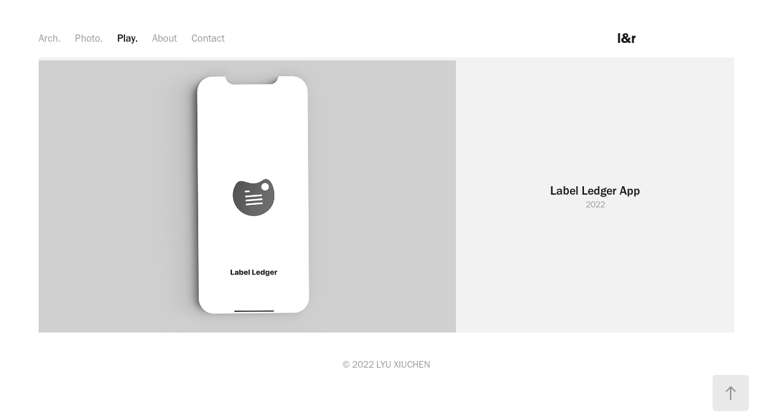

--- FILE ---
content_type: text/html; charset=utf-8
request_url: https://lyuxiuchen.com/play
body_size: 2766
content:
<!DOCTYPE HTML>
<html lang="en-US">
<head>
  <meta charset="UTF-8" />
  <meta name="viewport" content="width=device-width, initial-scale=1" />
      <meta name="twitter:card"  content="summary_large_image" />
      <meta name="twitter:site"  content="@AdobePortfolio" />
      <meta  property="og:title" content="Play." />
      <meta  property="og:image" content="https://cdn.myportfolio.com/e85e4b1f-309d-4ca6-97b9-c66dc343db22/bbd8e9e2-2c5f-466b-b7fa-fe556e7063cc_car_4x3.png?h=7d8012ae1f56ebebb420443832d59c9a" />
      <link rel="icon" href="[data-uri]"  />
      <link rel="stylesheet" href="/dist/css/main.css" type="text/css" />
      <link rel="stylesheet" href="https://cdn.myportfolio.com/e85e4b1f-309d-4ca6-97b9-c66dc343db22/588149b3591e1780780bedfe9c582b1d1671339472.css?h=8282c0791bb951e541409d0e629a2b91" type="text/css" />
    <link rel="canonical" href="https://lyuxiuchen.com/play" />
      <title>Play.</title>
    <script type="text/javascript" src="//use.typekit.net/ik/[base64].js?cb=35f77bfb8b50944859ea3d3804e7194e7a3173fb" async onload="
    try {
      window.Typekit.load();
    } catch (e) {
      console.warn('Typekit not loaded.');
    }
    "></script>
</head>
  <body class="transition-enabled">  <div class='page-background-video page-background-video-with-panel'>
  </div>
  <div class="js-responsive-nav">
    <div class="responsive-nav">
      <div class="responsive-nav__contents">
        <div class="close-responsive-click-area js-close-responsive-nav">
          <div class="close-responsive-button"></div>
        </div>
            <nav class="nav-container" data-hover-hint="nav" data-hover-hint-placement="bottom-start">
                <div class="gallery-title"><a href="/arch" >Arch.</a></div>
                <div class="gallery-title"><a href="/photo" >Photo.</a></div>
                <div class="gallery-title"><a href="/play" class="active">Play.</a></div>
      <div class="page-title">
        <a href="/about" >About</a>
      </div>
      <div class="page-title">
        <a href="/contact" >Contact</a>
      </div>
            </nav>
      </div>
    </div>
  </div>
  <div class="site-wrap cfix">
    <div class="site-container">
      <div class="site-content e2e-site-content">
          <header class="site-header js-site-header " data-context="theme.nav" data-hover-hint="nav" data-hover-hint-placement="top-start">
              <nav class="nav-container" data-hover-hint="nav" data-hover-hint-placement="bottom-start">
                <div class="gallery-title"><a href="/arch" >Arch.</a></div>
                <div class="gallery-title"><a href="/photo" >Photo.</a></div>
                <div class="gallery-title"><a href="/play" class="active">Play.</a></div>
      <div class="page-title">
        <a href="/about" >About</a>
      </div>
      <div class="page-title">
        <a href="/contact" >Contact</a>
      </div>
              </nav>
              <div class="logo-wrap" data-context="theme.logo.header" data-hover-hint="logo" data-hover-hint-placement="bottom-start">
                <div class="logo e2e-site-logo-text logo-text  ">
                    <a href="/about" class="preserve-whitespace">l&amp;r</a>

                </div>
              </div>
              <div class="hamburger-click-area js-hamburger">
                <div class="hamburger">
                  <i></i>
                  <i></i>
                  <i></i>
                </div>
              </div>
          </header>
        <main>
          <section class="project-covers js-site-wrap" data-context="page.gallery.covers">
          <a class="project-cover js-project-cover-touch hold-space" href="/label-ledger-app" data-context="pages" data-identity="id:p62fafd179d233642376e8a9cc149c8f64e471cca4293851a13a90" data-hover-hint-id="p62fafd179d233642376e8a9cc149c8f64e471cca4293851a13a90" data-hover-hint="galleryPageCover">
              <div class="cover-image-wrap">
                <div class="cover-image">
                    <div class="cover cover-normal">

            <img
              class="cover__img js-lazy"
              src="https://cdn.myportfolio.com/e85e4b1f-309d-4ca6-97b9-c66dc343db22/bbd8e9e2-2c5f-466b-b7fa-fe556e7063cc_carw_4x3x32.png?h=0c85289223054cfa31119b1d1708949a"
              data-src="https://cdn.myportfolio.com/e85e4b1f-309d-4ca6-97b9-c66dc343db22/bbd8e9e2-2c5f-466b-b7fa-fe556e7063cc_car_4x3.png?h=7d8012ae1f56ebebb420443832d59c9a"
              data-srcset="https://cdn.myportfolio.com/e85e4b1f-309d-4ca6-97b9-c66dc343db22/bbd8e9e2-2c5f-466b-b7fa-fe556e7063cc_carw_4x3x640.png?h=9226871147f20f499bf3e67ca74f2f08 640w, https://cdn.myportfolio.com/e85e4b1f-309d-4ca6-97b9-c66dc343db22/bbd8e9e2-2c5f-466b-b7fa-fe556e7063cc_carw_4x3x1280.png?h=9a22026a98d6f5407edfe7f47e4153a2 1280w, https://cdn.myportfolio.com/e85e4b1f-309d-4ca6-97b9-c66dc343db22/bbd8e9e2-2c5f-466b-b7fa-fe556e7063cc_carw_4x3x1366.png?h=867cbcc5a66128a43e882e9042c175cf 1366w, https://cdn.myportfolio.com/e85e4b1f-309d-4ca6-97b9-c66dc343db22/bbd8e9e2-2c5f-466b-b7fa-fe556e7063cc_carw_4x3x1920.png?h=94ff534122b0ca263cb25801d2fa0e92 1920w, https://cdn.myportfolio.com/e85e4b1f-309d-4ca6-97b9-c66dc343db22/bbd8e9e2-2c5f-466b-b7fa-fe556e7063cc_carw_4x3x2560.png?h=e34722fa0a309124af58af36c999c99d 2560w, https://cdn.myportfolio.com/e85e4b1f-309d-4ca6-97b9-c66dc343db22/bbd8e9e2-2c5f-466b-b7fa-fe556e7063cc_carw_4x3x5120.png?h=9233c0dafc8e5caeb3fa3318300c011c 5120w"
              data-sizes="(max-width: 540px) 100vw, (max-width: 768px) 50vw, 100vw"
            >
                              </div>
                </div>
              </div>
            <div class="details-wrap">
              <div class="details">
                <div class="details-inner">
                    <div class="title preserve-whitespace">Label Ledger App</div>
                    <div class="date">2022</div>
                </div>
              </div>
            </div>
          </a>
          </section>
              <section class="back-to-top" data-hover-hint="backToTop">
                <a href="#"><span class="arrow">&uarr;</span><span class="preserve-whitespace">Back to Top</span></a>
              </section>
              <a class="back-to-top-fixed js-back-to-top back-to-top-fixed-with-panel" data-hover-hint="backToTop" data-hover-hint-placement="top-start" href="#">
                <svg version="1.1" id="Layer_1" xmlns="http://www.w3.org/2000/svg" xmlns:xlink="http://www.w3.org/1999/xlink" x="0px" y="0px"
                 viewBox="0 0 26 26" style="enable-background:new 0 0 26 26;" xml:space="preserve" class="icon icon-back-to-top">
                <g>
                  <path d="M13.8,1.3L21.6,9c0.1,0.1,0.1,0.3,0.2,0.4c0.1,0.1,0.1,0.3,0.1,0.4s0,0.3-0.1,0.4c-0.1,0.1-0.1,0.3-0.3,0.4
                    c-0.1,0.1-0.2,0.2-0.4,0.3c-0.2,0.1-0.3,0.1-0.4,0.1c-0.1,0-0.3,0-0.4-0.1c-0.2-0.1-0.3-0.2-0.4-0.3L14.2,5l0,19.1
                    c0,0.2-0.1,0.3-0.1,0.5c0,0.1-0.1,0.3-0.3,0.4c-0.1,0.1-0.2,0.2-0.4,0.3c-0.1,0.1-0.3,0.1-0.5,0.1c-0.1,0-0.3,0-0.4-0.1
                    c-0.1-0.1-0.3-0.1-0.4-0.3c-0.1-0.1-0.2-0.2-0.3-0.4c-0.1-0.1-0.1-0.3-0.1-0.5l0-19.1l-5.7,5.7C6,10.8,5.8,10.9,5.7,11
                    c-0.1,0.1-0.3,0.1-0.4,0.1c-0.2,0-0.3,0-0.4-0.1c-0.1-0.1-0.3-0.2-0.4-0.3c-0.1-0.1-0.1-0.2-0.2-0.4C4.1,10.2,4,10.1,4.1,9.9
                    c0-0.1,0-0.3,0.1-0.4c0-0.1,0.1-0.3,0.3-0.4l7.7-7.8c0.1,0,0.2-0.1,0.2-0.1c0,0,0.1-0.1,0.2-0.1c0.1,0,0.2,0,0.2-0.1
                    c0.1,0,0.1,0,0.2,0c0,0,0.1,0,0.2,0c0.1,0,0.2,0,0.2,0.1c0.1,0,0.1,0.1,0.2,0.1C13.7,1.2,13.8,1.2,13.8,1.3z"/>
                </g>
                </svg>
              </a>
              <footer class="site-footer" data-hover-hint="footer">
                <div class="footer-text">
                  © 2022 LYU XIUCHEN
                </div>
              </footer>
        </main>
      </div>
    </div>
  </div>
</body>
<script type="text/javascript">
  // fix for Safari's back/forward cache
  window.onpageshow = function(e) {
    if (e.persisted) { window.location.reload(); }
  };
</script>
  <script type="text/javascript">var __config__ = {"page_id":"p62f658f25f1dc7092ae5bdc4997b8112a3baddcb77483449c6f60","theme":{"name":"andreas"},"pageTransition":true,"linkTransition":true,"disableDownload":true,"localizedValidationMessages":{"required":"This field is required","Email":"This field must be a valid email address"},"lightbox":{"enabled":true,"color":{"opacity":0.94,"hex":"#fff"}},"cookie_banner":{"enabled":false}};</script>
  <script type="text/javascript" src="/site/translations?cb=35f77bfb8b50944859ea3d3804e7194e7a3173fb"></script>
  <script type="text/javascript" src="/dist/js/main.js?cb=35f77bfb8b50944859ea3d3804e7194e7a3173fb"></script>
</html>
